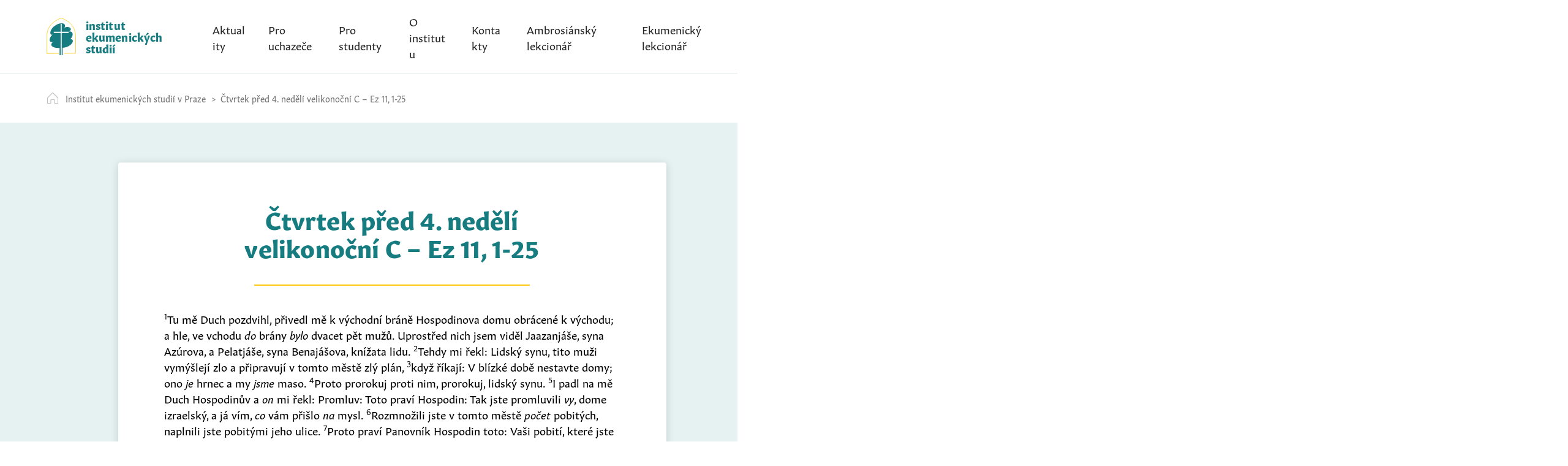

--- FILE ---
content_type: text/html; charset=UTF-8
request_url: https://www.iespraha.cz/lect_days/ctvrtek-pred-4-nedeli-velikonocni-c-ez-11-1-25/
body_size: 9843
content:
<!doctype html>
<html lang="cs">

    <head>
        <meta charset="UTF-8">
        <meta name="viewport" content="width=device-width, initial-scale=1">
        <link rel="profile" href="https://gmpg.org/xfn/11">

		<!-- Global site tag (gtag.js) - Google Analytics -->
		<script async src="https://www.googletagmanager.com/gtag/js?id=UA-158210396-1"></script>
		<script>
		  window.dataLayer = window.dataLayer || [];
		  function gtag(){dataLayer.push(arguments);}
		  gtag('js', new Date());

		  gtag('config', 'UA-158210396-1');
		</script>

        <title>Čtvrtek před 4.&nbsp;nedělí velikonoční C &#8211; Ez 11, 1-25 &#8211; Institut ekumenických studií v&nbsp;Praze</title>
<meta name='robots' content='max-image-preview:large' />
<link rel='dns-prefetch' href='//use.typekit.net' />
<link rel="alternate" type="application/rss+xml" title="Institut ekumenických studií v Praze &raquo; RSS zdroj" href="https://www.iespraha.cz/feed/" />
<link rel="alternate" type="application/rss+xml" title="Institut ekumenických studií v Praze &raquo; RSS komentářů" href="https://www.iespraha.cz/comments/feed/" />
<link rel="alternate" type="text/calendar" title="Institut ekumenických studií v Praze &raquo; iCal zdroj" href="https://www.iespraha.cz/events/?ical=1" />
<style id='wp-img-auto-sizes-contain-inline-css' type='text/css'>
img:is([sizes=auto i],[sizes^="auto," i]){contain-intrinsic-size:3000px 1500px}
/*# sourceURL=wp-img-auto-sizes-contain-inline-css */
</style>
<style id='wp-emoji-styles-inline-css' type='text/css'>

	img.wp-smiley, img.emoji {
		display: inline !important;
		border: none !important;
		box-shadow: none !important;
		height: 1em !important;
		width: 1em !important;
		margin: 0 0.07em !important;
		vertical-align: -0.1em !important;
		background: none !important;
		padding: 0 !important;
	}
/*# sourceURL=wp-emoji-styles-inline-css */
</style>
<link rel='stylesheet' id='wp-block-library-css' href='https://www.iespraha.cz/wp-includes/css/dist/block-library/style.min.css?ver=6.9' type='text/css' media='all' />
<style id='global-styles-inline-css' type='text/css'>
:root{--wp--preset--aspect-ratio--square: 1;--wp--preset--aspect-ratio--4-3: 4/3;--wp--preset--aspect-ratio--3-4: 3/4;--wp--preset--aspect-ratio--3-2: 3/2;--wp--preset--aspect-ratio--2-3: 2/3;--wp--preset--aspect-ratio--16-9: 16/9;--wp--preset--aspect-ratio--9-16: 9/16;--wp--preset--color--black: #000000;--wp--preset--color--cyan-bluish-gray: #abb8c3;--wp--preset--color--white: #ffffff;--wp--preset--color--pale-pink: #f78da7;--wp--preset--color--vivid-red: #cf2e2e;--wp--preset--color--luminous-vivid-orange: #ff6900;--wp--preset--color--luminous-vivid-amber: #fcb900;--wp--preset--color--light-green-cyan: #7bdcb5;--wp--preset--color--vivid-green-cyan: #00d084;--wp--preset--color--pale-cyan-blue: #8ed1fc;--wp--preset--color--vivid-cyan-blue: #0693e3;--wp--preset--color--vivid-purple: #9b51e0;--wp--preset--gradient--vivid-cyan-blue-to-vivid-purple: linear-gradient(135deg,rgb(6,147,227) 0%,rgb(155,81,224) 100%);--wp--preset--gradient--light-green-cyan-to-vivid-green-cyan: linear-gradient(135deg,rgb(122,220,180) 0%,rgb(0,208,130) 100%);--wp--preset--gradient--luminous-vivid-amber-to-luminous-vivid-orange: linear-gradient(135deg,rgb(252,185,0) 0%,rgb(255,105,0) 100%);--wp--preset--gradient--luminous-vivid-orange-to-vivid-red: linear-gradient(135deg,rgb(255,105,0) 0%,rgb(207,46,46) 100%);--wp--preset--gradient--very-light-gray-to-cyan-bluish-gray: linear-gradient(135deg,rgb(238,238,238) 0%,rgb(169,184,195) 100%);--wp--preset--gradient--cool-to-warm-spectrum: linear-gradient(135deg,rgb(74,234,220) 0%,rgb(151,120,209) 20%,rgb(207,42,186) 40%,rgb(238,44,130) 60%,rgb(251,105,98) 80%,rgb(254,248,76) 100%);--wp--preset--gradient--blush-light-purple: linear-gradient(135deg,rgb(255,206,236) 0%,rgb(152,150,240) 100%);--wp--preset--gradient--blush-bordeaux: linear-gradient(135deg,rgb(254,205,165) 0%,rgb(254,45,45) 50%,rgb(107,0,62) 100%);--wp--preset--gradient--luminous-dusk: linear-gradient(135deg,rgb(255,203,112) 0%,rgb(199,81,192) 50%,rgb(65,88,208) 100%);--wp--preset--gradient--pale-ocean: linear-gradient(135deg,rgb(255,245,203) 0%,rgb(182,227,212) 50%,rgb(51,167,181) 100%);--wp--preset--gradient--electric-grass: linear-gradient(135deg,rgb(202,248,128) 0%,rgb(113,206,126) 100%);--wp--preset--gradient--midnight: linear-gradient(135deg,rgb(2,3,129) 0%,rgb(40,116,252) 100%);--wp--preset--font-size--small: 13px;--wp--preset--font-size--medium: 20px;--wp--preset--font-size--large: 36px;--wp--preset--font-size--x-large: 42px;--wp--preset--spacing--20: 0.44rem;--wp--preset--spacing--30: 0.67rem;--wp--preset--spacing--40: 1rem;--wp--preset--spacing--50: 1.5rem;--wp--preset--spacing--60: 2.25rem;--wp--preset--spacing--70: 3.38rem;--wp--preset--spacing--80: 5.06rem;--wp--preset--shadow--natural: 6px 6px 9px rgba(0, 0, 0, 0.2);--wp--preset--shadow--deep: 12px 12px 50px rgba(0, 0, 0, 0.4);--wp--preset--shadow--sharp: 6px 6px 0px rgba(0, 0, 0, 0.2);--wp--preset--shadow--outlined: 6px 6px 0px -3px rgb(255, 255, 255), 6px 6px rgb(0, 0, 0);--wp--preset--shadow--crisp: 6px 6px 0px rgb(0, 0, 0);}:where(.is-layout-flex){gap: 0.5em;}:where(.is-layout-grid){gap: 0.5em;}body .is-layout-flex{display: flex;}.is-layout-flex{flex-wrap: wrap;align-items: center;}.is-layout-flex > :is(*, div){margin: 0;}body .is-layout-grid{display: grid;}.is-layout-grid > :is(*, div){margin: 0;}:where(.wp-block-columns.is-layout-flex){gap: 2em;}:where(.wp-block-columns.is-layout-grid){gap: 2em;}:where(.wp-block-post-template.is-layout-flex){gap: 1.25em;}:where(.wp-block-post-template.is-layout-grid){gap: 1.25em;}.has-black-color{color: var(--wp--preset--color--black) !important;}.has-cyan-bluish-gray-color{color: var(--wp--preset--color--cyan-bluish-gray) !important;}.has-white-color{color: var(--wp--preset--color--white) !important;}.has-pale-pink-color{color: var(--wp--preset--color--pale-pink) !important;}.has-vivid-red-color{color: var(--wp--preset--color--vivid-red) !important;}.has-luminous-vivid-orange-color{color: var(--wp--preset--color--luminous-vivid-orange) !important;}.has-luminous-vivid-amber-color{color: var(--wp--preset--color--luminous-vivid-amber) !important;}.has-light-green-cyan-color{color: var(--wp--preset--color--light-green-cyan) !important;}.has-vivid-green-cyan-color{color: var(--wp--preset--color--vivid-green-cyan) !important;}.has-pale-cyan-blue-color{color: var(--wp--preset--color--pale-cyan-blue) !important;}.has-vivid-cyan-blue-color{color: var(--wp--preset--color--vivid-cyan-blue) !important;}.has-vivid-purple-color{color: var(--wp--preset--color--vivid-purple) !important;}.has-black-background-color{background-color: var(--wp--preset--color--black) !important;}.has-cyan-bluish-gray-background-color{background-color: var(--wp--preset--color--cyan-bluish-gray) !important;}.has-white-background-color{background-color: var(--wp--preset--color--white) !important;}.has-pale-pink-background-color{background-color: var(--wp--preset--color--pale-pink) !important;}.has-vivid-red-background-color{background-color: var(--wp--preset--color--vivid-red) !important;}.has-luminous-vivid-orange-background-color{background-color: var(--wp--preset--color--luminous-vivid-orange) !important;}.has-luminous-vivid-amber-background-color{background-color: var(--wp--preset--color--luminous-vivid-amber) !important;}.has-light-green-cyan-background-color{background-color: var(--wp--preset--color--light-green-cyan) !important;}.has-vivid-green-cyan-background-color{background-color: var(--wp--preset--color--vivid-green-cyan) !important;}.has-pale-cyan-blue-background-color{background-color: var(--wp--preset--color--pale-cyan-blue) !important;}.has-vivid-cyan-blue-background-color{background-color: var(--wp--preset--color--vivid-cyan-blue) !important;}.has-vivid-purple-background-color{background-color: var(--wp--preset--color--vivid-purple) !important;}.has-black-border-color{border-color: var(--wp--preset--color--black) !important;}.has-cyan-bluish-gray-border-color{border-color: var(--wp--preset--color--cyan-bluish-gray) !important;}.has-white-border-color{border-color: var(--wp--preset--color--white) !important;}.has-pale-pink-border-color{border-color: var(--wp--preset--color--pale-pink) !important;}.has-vivid-red-border-color{border-color: var(--wp--preset--color--vivid-red) !important;}.has-luminous-vivid-orange-border-color{border-color: var(--wp--preset--color--luminous-vivid-orange) !important;}.has-luminous-vivid-amber-border-color{border-color: var(--wp--preset--color--luminous-vivid-amber) !important;}.has-light-green-cyan-border-color{border-color: var(--wp--preset--color--light-green-cyan) !important;}.has-vivid-green-cyan-border-color{border-color: var(--wp--preset--color--vivid-green-cyan) !important;}.has-pale-cyan-blue-border-color{border-color: var(--wp--preset--color--pale-cyan-blue) !important;}.has-vivid-cyan-blue-border-color{border-color: var(--wp--preset--color--vivid-cyan-blue) !important;}.has-vivid-purple-border-color{border-color: var(--wp--preset--color--vivid-purple) !important;}.has-vivid-cyan-blue-to-vivid-purple-gradient-background{background: var(--wp--preset--gradient--vivid-cyan-blue-to-vivid-purple) !important;}.has-light-green-cyan-to-vivid-green-cyan-gradient-background{background: var(--wp--preset--gradient--light-green-cyan-to-vivid-green-cyan) !important;}.has-luminous-vivid-amber-to-luminous-vivid-orange-gradient-background{background: var(--wp--preset--gradient--luminous-vivid-amber-to-luminous-vivid-orange) !important;}.has-luminous-vivid-orange-to-vivid-red-gradient-background{background: var(--wp--preset--gradient--luminous-vivid-orange-to-vivid-red) !important;}.has-very-light-gray-to-cyan-bluish-gray-gradient-background{background: var(--wp--preset--gradient--very-light-gray-to-cyan-bluish-gray) !important;}.has-cool-to-warm-spectrum-gradient-background{background: var(--wp--preset--gradient--cool-to-warm-spectrum) !important;}.has-blush-light-purple-gradient-background{background: var(--wp--preset--gradient--blush-light-purple) !important;}.has-blush-bordeaux-gradient-background{background: var(--wp--preset--gradient--blush-bordeaux) !important;}.has-luminous-dusk-gradient-background{background: var(--wp--preset--gradient--luminous-dusk) !important;}.has-pale-ocean-gradient-background{background: var(--wp--preset--gradient--pale-ocean) !important;}.has-electric-grass-gradient-background{background: var(--wp--preset--gradient--electric-grass) !important;}.has-midnight-gradient-background{background: var(--wp--preset--gradient--midnight) !important;}.has-small-font-size{font-size: var(--wp--preset--font-size--small) !important;}.has-medium-font-size{font-size: var(--wp--preset--font-size--medium) !important;}.has-large-font-size{font-size: var(--wp--preset--font-size--large) !important;}.has-x-large-font-size{font-size: var(--wp--preset--font-size--x-large) !important;}
/*# sourceURL=global-styles-inline-css */
</style>

<style id='classic-theme-styles-inline-css' type='text/css'>
/*! This file is auto-generated */
.wp-block-button__link{color:#fff;background-color:#32373c;border-radius:9999px;box-shadow:none;text-decoration:none;padding:calc(.667em + 2px) calc(1.333em + 2px);font-size:1.125em}.wp-block-file__button{background:#32373c;color:#fff;text-decoration:none}
/*# sourceURL=/wp-includes/css/classic-themes.min.css */
</style>
<link rel='stylesheet' id='wp-rest-filter-css' href='https://www.iespraha.cz/wp-content/plugins/wp-rest-filter/public/css/wp-rest-filter-public.css?ver=1.4.3' type='text/css' media='all' />
<link rel='stylesheet' id='wordpress-popular-posts-css-css' href='https://www.iespraha.cz/wp-content/plugins/wordpress-popular-posts/assets/css/wpp.css?ver=6.0.5' type='text/css' media='all' />
<link rel='stylesheet' id='ies-style-css' href='https://www.iespraha.cz/wp-content/themes/ies/style.css?ver=6.9' type='text/css' media='all' />
<link rel='stylesheet' id='ies-typekit-css' href='https://use.typekit.net/tgz8dqv.css?ver=6.9' type='text/css' media='all' />
<link rel='stylesheet' id='ies-style-custom-css' href='https://www.iespraha.cz/wp-content/themes/ies/css/style.css?v20180118&#038;ver=6.9' type='text/css' media='all' />
<script type="text/javascript" src="https://www.iespraha.cz/wp-content/plugins/stop-user-enumeration/frontend/js/frontend.js?ver=1.4.4" id="stop-user-enumeration-js"></script>
<script type="text/javascript" src="https://www.iespraha.cz/wp-includes/js/jquery/jquery.min.js?ver=3.7.1" id="jquery-core-js"></script>
<script type="text/javascript" src="https://www.iespraha.cz/wp-includes/js/jquery/jquery-migrate.min.js?ver=3.4.1" id="jquery-migrate-js"></script>
<script type="text/javascript" src="https://www.iespraha.cz/wp-content/plugins/wp-rest-filter/public/js/wp-rest-filter-public.js?ver=1.4.3" id="wp-rest-filter-js"></script>
<script type="application/json" id="wpp-json">
/* <![CDATA[ */
{"sampling_active":0,"sampling_rate":100,"ajax_url":"https:\/\/www.iespraha.cz\/wp-json\/wordpress-popular-posts\/v1\/popular-posts","api_url":"https:\/\/www.iespraha.cz\/wp-json\/wordpress-popular-posts","ID":5440,"token":"2a47901da1","lang":0,"debug":1}
//# sourceURL=wpp-json
/* ]]> */
</script>
<script type="text/javascript" src="https://www.iespraha.cz/wp-content/plugins/wordpress-popular-posts/assets/js/wpp.min.js?ver=6.0.5" id="wpp-js-js"></script>
<script type="text/javascript" id="my_loadmore-js-extra">
/* <![CDATA[ */
var ies_loadmore_params = {"ajaxurl":"https://www.iespraha.cz/wp-admin/admin-ajax.php","posts":"{\"page\":0,\"lect_days\":\"ctvrtek-pred-4-nedeli-velikonocni-c-ez-11-1-25\",\"post_type\":\"lect_days\",\"name\":\"ctvrtek-pred-4-nedeli-velikonocni-c-ez-11-1-25\",\"error\":\"\",\"m\":\"\",\"p\":0,\"post_parent\":\"\",\"subpost\":\"\",\"subpost_id\":\"\",\"attachment\":\"\",\"attachment_id\":0,\"pagename\":\"\",\"page_id\":0,\"second\":\"\",\"minute\":\"\",\"hour\":\"\",\"day\":0,\"monthnum\":0,\"year\":0,\"w\":0,\"category_name\":\"\",\"tag\":\"\",\"cat\":\"\",\"tag_id\":\"\",\"author\":\"\",\"author_name\":\"\",\"feed\":\"\",\"tb\":\"\",\"paged\":0,\"meta_key\":\"\",\"meta_value\":\"\",\"preview\":\"\",\"s\":\"\",\"sentence\":\"\",\"title\":\"\",\"fields\":\"all\",\"menu_order\":\"\",\"embed\":\"\",\"category__in\":[],\"category__not_in\":[],\"category__and\":[],\"post__in\":[],\"post__not_in\":[],\"post_name__in\":[],\"tag__in\":[],\"tag__not_in\":[],\"tag__and\":[],\"tag_slug__in\":[],\"tag_slug__and\":[],\"post_parent__in\":[],\"post_parent__not_in\":[],\"author__in\":[],\"author__not_in\":[],\"search_columns\":[],\"ignore_sticky_posts\":false,\"suppress_filters\":false,\"cache_results\":true,\"update_post_term_cache\":true,\"update_menu_item_cache\":false,\"lazy_load_term_meta\":true,\"update_post_meta_cache\":true,\"posts_per_page\":10,\"nopaging\":false,\"comments_per_page\":\"50\",\"no_found_rows\":false,\"order\":\"DESC\"}","current_page":"1","max_page":"0"};
//# sourceURL=my_loadmore-js-extra
/* ]]> */
</script>
<script type="text/javascript" src="https://www.iespraha.cz/wp-content/themes/ies/myloadmore.js?ver=6.9" id="my_loadmore-js"></script>
<link rel="https://api.w.org/" href="https://www.iespraha.cz/wp-json/" /><link rel="alternate" title="JSON" type="application/json" href="https://www.iespraha.cz/wp-json/wp/v2/lect_days/5440" /><link rel="EditURI" type="application/rsd+xml" title="RSD" href="https://www.iespraha.cz/xmlrpc.php?rsd" />
<link rel="canonical" href="https://www.iespraha.cz/lect_days/ctvrtek-pred-4-nedeli-velikonocni-c-ez-11-1-25/" />
<link rel='shortlink' href='https://www.iespraha.cz/?p=5440' />
<meta name="tec-api-version" content="v1"><meta name="tec-api-origin" content="https://www.iespraha.cz"><link rel="alternate" href="https://www.iespraha.cz/wp-json/tribe/events/v1/" />            <style id="wpp-loading-animation-styles">@-webkit-keyframes bgslide{from{background-position-x:0}to{background-position-x:-200%}}@keyframes bgslide{from{background-position-x:0}to{background-position-x:-200%}}.wpp-widget-placeholder,.wpp-widget-block-placeholder{margin:0 auto;width:60px;height:3px;background:#dd3737;background:linear-gradient(90deg,#dd3737 0%,#571313 10%,#dd3737 100%);background-size:200% auto;border-radius:3px;-webkit-animation:bgslide 1s infinite linear;animation:bgslide 1s infinite linear}</style>
            <style type="text/css">.recentcomments a{display:inline !important;padding:0 !important;margin:0 !important;}</style>    <link rel='stylesheet' id='pgntn_stylesheet-css' href='https://www.iespraha.cz/wp-content/plugins/pagination/css/nav-style.css?ver=6.9' type='text/css' media='all' />
</head>

    <body class="wp-singular lect_days-template-default single single-lect_days postid-5440 wp-theme-ies tribe-no-js page--detail">
        <div id="page" class="container">
            <a class="skip-link screen-reader-text" href="#content">Skip to content</a>

            <header class="header header--top">
                <div class="header__row header__row--first">
                    <a class="logo" href="/">
                        <svg class="icon--logo">
                            <use xlink:href="https://www.iespraha.cz/wp-content/themes/ies/img/sprite.svg#logo"></use>
                        </svg>
                        <span class="logo__name">institut ekumenických studií</span>
                    </a>
                    <nav class="nav nav--primary">
                        <button class="menu-toggle" aria-controls="primary-menu" aria-expanded="false">
                            <em>Menu</em>
                            <span></span>
                        </button>
                        <ul id="primary-menu" class="nav__list"><li id="menu-item-944" class="menu-item menu-item-type-custom menu-item-object-custom menu-item-has-children menu-item-944"><a href="#">Aktuality</a>
<ul class="sub-menu">
	<li id="menu-item-117" class="menu-item menu-item-type-taxonomy menu-item-object-category menu-item-117"><a href="https://www.iespraha.cz/aktuality/">Aktuality</a></li>
	<li id="menu-item-153" class="menu-item menu-item-type-taxonomy menu-item-object-category menu-item-153"><a href="https://www.iespraha.cz/fotogalerie/">Fotogalerie</a></li>
	<li id="menu-item-11400" class="menu-item menu-item-type-custom menu-item-object-custom menu-item-11400"><a href="http://www.getsemany.cz/">Časopis Getsemany</a></li>
</ul>
</li>
<li id="menu-item-114" class="menu-item menu-item-type-post_type menu-item-object-page menu-item-114"><a href="https://www.iespraha.cz/pro-uchazece/">Pro uchazeče</a></li>
<li id="menu-item-825" class="menu-item menu-item-type-custom menu-item-object-custom menu-item-has-children menu-item-825"><a href="#">Pro studenty</a>
<ul class="sub-menu">
	<li id="menu-item-197" class="menu-item menu-item-type-post_type menu-item-object-page menu-item-197"><a href="https://www.iespraha.cz/pro-studenty-harmonogram-roku/">Harmonogram roku</a></li>
	<li id="menu-item-196" class="menu-item menu-item-type-post_type menu-item-object-page menu-item-196"><a href="https://www.iespraha.cz/pro-studenty-rozvrh/">Rozvrh</a></li>
	<li id="menu-item-798" class="menu-item menu-item-type-custom menu-item-object-custom menu-item-798"><a href="https://www.iespraha.cz/studijni-plan-a-popis-predmetu/">Studijní plán a&nbsp;popis předmětů</a></li>
	<li id="menu-item-331" class="menu-item menu-item-type-post_type menu-item-object-page menu-item-has-children menu-item-331"><a href="https://www.iespraha.cz/letni-kurzy/">Zářijové kurzy</a>
	<ul class="sub-menu">
		<li id="menu-item-347" class="menu-item menu-item-type-post_type menu-item-object-page menu-item-347"><a href="https://www.iespraha.cz/2019-2/">Strašice 2019</a></li>
	</ul>
</li>
	<li id="menu-item-207" class="menu-item menu-item-type-post_type menu-item-object-page menu-item-207"><a href="https://www.iespraha.cz/vikendove-seminare/">Víkendové semináře</a></li>
	<li id="menu-item-201" class="menu-item menu-item-type-post_type menu-item-object-page menu-item-201"><a href="https://www.iespraha.cz/duchovni-cviceni-a-doprovazeni/">Duchovní cvičení a doprovázení</a></li>
	<li id="menu-item-198" class="menu-item menu-item-type-custom menu-item-object-custom menu-item-198"><a href="https://www.iespraha.cz/bakalarske-a-dalsi-prace-absolventu/">Bakalářské a&nbsp;další práce</a></li>
	<li id="menu-item-195" class="menu-item menu-item-type-post_type menu-item-object-page menu-item-195"><a href="https://www.iespraha.cz/vyucujici/">Vyučující povinných předmětů</a></li>
</ul>
</li>
<li id="menu-item-850" class="menu-item menu-item-type-custom menu-item-object-custom menu-item-has-children menu-item-850"><a href="#">O institutu</a>
<ul class="sub-menu">
	<li id="menu-item-216" class="menu-item menu-item-type-post_type menu-item-object-page menu-item-216"><a href="https://www.iespraha.cz/poslani-a-historie-institutu/">Poslání a historie institutu</a></li>
	<li id="menu-item-215" class="menu-item menu-item-type-post_type menu-item-object-page menu-item-215"><a href="https://www.iespraha.cz/stanovy-a-vybor/">Stanovy a výbor</a></li>
	<li id="menu-item-214" class="menu-item menu-item-type-post_type menu-item-object-page menu-item-214"><a href="https://www.iespraha.cz/vyrocni-zpravy/">Výroční zprávy</a></li>
</ul>
</li>
<li id="menu-item-110" class="menu-item menu-item-type-post_type menu-item-object-page menu-item-110"><a href="https://www.iespraha.cz/kontakty/">Kontakty</a></li>
<li id="menu-item-16546" class="menu-item menu-item-type-post_type_archive menu-item-object-tribe_events menu-item-16546"><a href="https://www.iespraha.cz/events/">Ambrosiánský lekcionář</a></li>
<li id="menu-item-204" class="menu-item menu-item-type-post_type menu-item-object-page menu-item-204"><a href="https://www.iespraha.cz/ekumenicky-lekcionar/">Ekumenický lekcionář</a></li>
</ul>                    </nav>
                </div>

                                <div class="header__row header__row--second">
                    <div class="breadcrumbs">
                        <div class="breadcrumbs__list">
                            <!-- Breadcrumb NavXT 7.1.0 -->
<span property="itemListElement" typeof="ListItem"><a property="item" typeof="WebPage" title="Přejít na Institut ekumenických studií v Praze." href="https://www.iespraha.cz" class="home" ><span property="name">Institut ekumenických studií v Praze</span></a><meta property="position" content="1"></span><span property="itemListElement" typeof="ListItem"><a property="item" typeof="WebPage" title="Přejít na Čtvrtek před 4.&nbsp;nedělí velikonoční C &#8211; Ez 11, 1-25." href="https://www.iespraha.cz/lect_days/ctvrtek-pred-4-nedeli-velikonocni-c-ez-11-1-25/" class="post post-lect_days current-item" aria-current="page"><span property="name">Čtvrtek před 4.&nbsp;nedělí velikonoční C &#8211; Ez 11, 1-25</span></a><meta property="position" content="2"></span>                        </div>
                    </div>
                </div>
                            </header>

            <div id="content" class="site-content">
<div class="content content--extended content--padded">
    <div class="sheet">
        <div class="sheet__inner">
                        <h1 class="heading heading--primary color--primary">Čtvrtek před 4.&nbsp;nedělí velikonoční C &#8211; Ez 11, 1-25</h1>
            
            <p><sup>1</sup>Tu mě Duch pozdvihl, přivedl mě k&nbsp;východní bráně Hospodinova domu obrácené k&nbsp;východu; a&nbsp;hle, ve vchodu <em>do</em> brány <em>bylo</em> dvacet pět mužů. Uprostřed nich jsem viděl Jaazanjáše, syna Azúrova, a&nbsp;Pelatjáše, syna Benajášova, knížata lidu. <sup>2</sup>Tehdy mi řekl: Lidský synu, tito muži vymýšlejí zlo a&nbsp;připravují v&nbsp;tomto městě zlý plán, <sup>3</sup>když říkají: V&nbsp;blízké době nestavte domy; ono <em>je</em> hrnec a&nbsp;my <em>jsme</em> maso. <sup>4</sup>Proto prorokuj proti nim, prorokuj, lidský synu. <sup>5</sup>I padl na mě Duch Hospodinův a&nbsp;<em>on</em> mi řekl: Promluv: Toto praví Hospodin: Tak jste promluvili <em>vy</em>, dome izraelský, a&nbsp;já vím, <em>co</em> vám přišlo <em>na</em> mysl. <sup>6</sup>Rozmnožili jste v&nbsp;tomto městě <em>počet</em> pobitých, naplnili jste pobitými jeho ulice. <sup>7</sup>Proto praví Panovník Hospodin toto: Vaši pobití, které jste nechali ležet uprostřed něho, jsou tím masem a&nbsp;ono <em>je</em> tím hrncem, ale vás jsem vyvedl z&nbsp;jeho středu. <sup>8</sup>Meče jste se báli a&nbsp;meč na vás přivedu, <em>je</em> výrok Panovníka Hospodina. <sup>9</sup>Vyvedu vás z&nbsp;jeho středu, vydám vás do ruky cizinců a&nbsp;vykonám nad vámi soudy. <sup>10</sup>Padnete mečem na izraelské hranici. Budu vás soudit a&nbsp;poznáte, že já <em>jsem</em> Hospodin. <sup>11</sup>Ono se vám nestane hrncem ani vy se <em>ne</em>stanete uprostřed něho masem. Budu vás soudit na izraelské hranici. <sup>12</sup>I poznáte, že já <em>jsem</em> Hospodin, podle jehož ustanovení jste nežili a&nbsp;jehož nařízení jste nekonali, ale jednali jste podle nařízení národů, které <em>jsou</em> okolo vás. <sup>13</sup>I stalo se, jakmile jsem prorokoval, že Pelatjáš, syn Benajášův, zemřel. Padl jsem na tvář, volal jsem hlasitě o&nbsp;pomoc a&nbsp;řekl jsem: Běda, Panovníku Hospodine, ty činíš konec s&nbsp;ostatkem Izraele. <sup>14</sup>I stalo se ke mně Hospodinovo slovo: <sup>15</sup>Lidský synu, tvým bratrům, tvým příbuzným, <em>po</em> nichž <em>můžeš</em> dědit, a&nbsp;celému domu izraelskému, každému, komu obyvatelé Jeruzaléma řekli: Vzdalte se od Hospodina, ona země byla dána do vlastnictví nám. <sup>16</sup>Proto řekni: Toto praví Panovník Hospodin: Ačkoliv jsem je vzdálil mezi národy a&nbsp;ačkoliv jsem je rozptýlil po&nbsp;zemích, stal jsem se jim <em>na</em> chvilku svatyní v&nbsp;zemích, do nichž přišli. <sup>17</sup>Proto řekni: Toto praví Panovník Hospodin: I&nbsp;shromáždím vás z&nbsp;těch národů a&nbsp;vezmu vás z&nbsp;těch zemí, do nichž jste byli rozptýleni, a&nbsp;dám vám izraelskou zemi. <sup>18</sup>Přijdou tam a&nbsp;odstraní z&nbsp;ní všechny její ohavné modly a&nbsp;všechny její odporné věci. <sup>19</sup>A dám jim jedno srdce a&nbsp;nového ducha vložím do vašeho nitra, odstraním z&nbsp;jejich těla srdce kamenné a&nbsp;dám jim srdce masité, <sup>20</sup>aby žili podle mých ustanovení, zachovávali má nařízení a&nbsp;plnili je. I&nbsp;budou mým lidem a&nbsp;já budu jejich Bohem. <sup>21</sup>Avšak ohledně srdce <em>těch</em>, jejichž srdce chodí <em>za</em> jejich ohavnými modlami a&nbsp;<em>za</em> jejich odpornými věcmi: Jejich cestu jsem uvalil na jejich hlavu, <em>je</em> výrok Panovníka Hospodina. <sup>22</sup>Tu cherubové pozdvihli svá křídla, kola měli vedle sebe a&nbsp;sláva Boha Izraele <em>byla</em> nahoře nad nimi. <sup>23</sup>A Hospodinova sláva vystoupila zprostřed města a&nbsp;zůstala stát nad horou, která <em>je</em> na východ od města. <sup>24</sup>Pak mě Duch pozdvihl a&nbsp;přivedl mě ve vidění v&nbsp;Božím Duchu do Chaldejska k&nbsp;vyhnancům a&nbsp;to vidění, které jsem spatřil, ode mě vystoupilo. <sup>25</sup>A <em>já</em> jsem k&nbsp;vyhnancům promluvil o&nbsp;všech Hospodinových záležitostech, které mi ukázal.</p>

            <div class="meta">
                <div class="meta__author">Autor: <a class="author vcard url fn n" href="https://www.iespraha.cz/author/iwebadmin/">WebAdmin</a></div>
                <div class="meta__published">Publikováno: <time class="entry-date published updated" datetime="2020-05-31T22:59:11+02:00">31. května 2020</time></div>
                <div class="meta__last_edit">Poslední úprava: <time class="entry-date updated" datetime="2020-05-31T22:59:11+02:00">31. května 2020</time></div>
            </div>

                    </div>
    </div>
</div>


</div><!-- #content -->

<footer id="colophon" class="site-footer" style="display: none !important">
    <div class="site-info">
        <a href="https://wordpress.org/">
            Proudly powered by WordPress        </a>
        <span class="sep"> | </span>
        Theme: ies by <a href="https://codepunker.cz">codepunker.cz</a>.    </div><!-- .site-info -->
</footer><!-- #colophon -->

<footer class="footer footer--main">
    <div class="copy">&copy; Institut ekumenických studií 2026</div>
</footer>
</div><!-- #page -->

<script type="speculationrules">
{"prefetch":[{"source":"document","where":{"and":[{"href_matches":"/*"},{"not":{"href_matches":["/wp-*.php","/wp-admin/*","/wp-content/uploads/*","/wp-content/*","/wp-content/plugins/*","/wp-content/themes/ies/*","/*\\?(.+)"]}},{"not":{"selector_matches":"a[rel~=\"nofollow\"]"}},{"not":{"selector_matches":".no-prefetch, .no-prefetch a"}}]},"eagerness":"conservative"}]}
</script>
		<style type="text/css">
					</style>
			<script>
		( function ( body ) {
			'use strict';
			body.className = body.className.replace( /\btribe-no-js\b/, 'tribe-js' );
		} )( document.body );
		</script>
		<script> /* <![CDATA[ */var tribe_l10n_datatables = {"aria":{"sort_ascending":": activate to sort column ascending","sort_descending":": activate to sort column descending"},"length_menu":"Show _MENU_ entries","empty_table":"No data available in table","info":"Showing _START_ to _END_ of _TOTAL_ entries","info_empty":"Showing 0 to 0 of 0 entries","info_filtered":"(filtered from _MAX_ total entries)","zero_records":"No matching records found","search":"Search:","all_selected_text":"All items on this page were selected. ","select_all_link":"Select all pages","clear_selection":"Clear Selection.","pagination":{"all":"All","next":"Next","previous":"Previous"},"select":{"rows":{"0":"","_":": Selected %d rows","1":": Selected 1 row"}},"datepicker":{"dayNames":["Ned\u011ble","Pond\u011bl\u00ed","\u00dater\u00fd","St\u0159eda","\u010ctvrtek","P\u00e1tek","Sobota"],"dayNamesShort":["Ne","Po","\u00dat","St","\u010ct","P\u00e1","So"],"dayNamesMin":["Ne","Po","\u00dat","St","\u010ct","P\u00e1","So"],"monthNames":["Leden","\u00danor","B\u0159ezen","Duben","Kv\u011bten","\u010cerven","\u010cervenec","Srpen","Z\u00e1\u0159\u00ed","\u0158\u00edjen","Listopad","Prosinec"],"monthNamesShort":["Leden","\u00danor","B\u0159ezen","Duben","Kv\u011bten","\u010cerven","\u010cervenec","Srpen","Z\u00e1\u0159\u00ed","\u0158\u00edjen","Listopad","Prosinec"],"monthNamesMin":["Led","\u00dano","B\u0159e","Dub","Kv\u011b","\u010cvn","\u010cvc","Srp","Z\u00e1\u0159","\u0158\u00edj","Lis","Pro"],"nextText":"Next","prevText":"Prev","currentText":"Today","closeText":"Done","today":"Today","clear":"Clear"}};/* ]]> */ </script><script type="text/javascript" src="https://www.iespraha.cz/wp-content/plugins/the-events-calendar/common/build/js/user-agent.js?ver=da75d0bdea6dde3898df" id="tec-user-agent-js"></script>
<script type="text/javascript" src="https://www.iespraha.cz/wp-content/themes/ies/js/skip-link-focus-fix.js?ver=20180118" id="ies-skip-link-focus-fix-js"></script>
<script type="text/javascript" src="https://www.iespraha.cz/wp-content/themes/ies/js/index.js?ver=20180118" id="ies-js"></script>
<script id="wp-emoji-settings" type="application/json">
{"baseUrl":"https://s.w.org/images/core/emoji/17.0.2/72x72/","ext":".png","svgUrl":"https://s.w.org/images/core/emoji/17.0.2/svg/","svgExt":".svg","source":{"concatemoji":"https://www.iespraha.cz/wp-includes/js/wp-emoji-release.min.js?ver=6.9"}}
</script>
<script type="module">
/* <![CDATA[ */
/*! This file is auto-generated */
const a=JSON.parse(document.getElementById("wp-emoji-settings").textContent),o=(window._wpemojiSettings=a,"wpEmojiSettingsSupports"),s=["flag","emoji"];function i(e){try{var t={supportTests:e,timestamp:(new Date).valueOf()};sessionStorage.setItem(o,JSON.stringify(t))}catch(e){}}function c(e,t,n){e.clearRect(0,0,e.canvas.width,e.canvas.height),e.fillText(t,0,0);t=new Uint32Array(e.getImageData(0,0,e.canvas.width,e.canvas.height).data);e.clearRect(0,0,e.canvas.width,e.canvas.height),e.fillText(n,0,0);const a=new Uint32Array(e.getImageData(0,0,e.canvas.width,e.canvas.height).data);return t.every((e,t)=>e===a[t])}function p(e,t){e.clearRect(0,0,e.canvas.width,e.canvas.height),e.fillText(t,0,0);var n=e.getImageData(16,16,1,1);for(let e=0;e<n.data.length;e++)if(0!==n.data[e])return!1;return!0}function u(e,t,n,a){switch(t){case"flag":return n(e,"\ud83c\udff3\ufe0f\u200d\u26a7\ufe0f","\ud83c\udff3\ufe0f\u200b\u26a7\ufe0f")?!1:!n(e,"\ud83c\udde8\ud83c\uddf6","\ud83c\udde8\u200b\ud83c\uddf6")&&!n(e,"\ud83c\udff4\udb40\udc67\udb40\udc62\udb40\udc65\udb40\udc6e\udb40\udc67\udb40\udc7f","\ud83c\udff4\u200b\udb40\udc67\u200b\udb40\udc62\u200b\udb40\udc65\u200b\udb40\udc6e\u200b\udb40\udc67\u200b\udb40\udc7f");case"emoji":return!a(e,"\ud83e\u1fac8")}return!1}function f(e,t,n,a){let r;const o=(r="undefined"!=typeof WorkerGlobalScope&&self instanceof WorkerGlobalScope?new OffscreenCanvas(300,150):document.createElement("canvas")).getContext("2d",{willReadFrequently:!0}),s=(o.textBaseline="top",o.font="600 32px Arial",{});return e.forEach(e=>{s[e]=t(o,e,n,a)}),s}function r(e){var t=document.createElement("script");t.src=e,t.defer=!0,document.head.appendChild(t)}a.supports={everything:!0,everythingExceptFlag:!0},new Promise(t=>{let n=function(){try{var e=JSON.parse(sessionStorage.getItem(o));if("object"==typeof e&&"number"==typeof e.timestamp&&(new Date).valueOf()<e.timestamp+604800&&"object"==typeof e.supportTests)return e.supportTests}catch(e){}return null}();if(!n){if("undefined"!=typeof Worker&&"undefined"!=typeof OffscreenCanvas&&"undefined"!=typeof URL&&URL.createObjectURL&&"undefined"!=typeof Blob)try{var e="postMessage("+f.toString()+"("+[JSON.stringify(s),u.toString(),c.toString(),p.toString()].join(",")+"));",a=new Blob([e],{type:"text/javascript"});const r=new Worker(URL.createObjectURL(a),{name:"wpTestEmojiSupports"});return void(r.onmessage=e=>{i(n=e.data),r.terminate(),t(n)})}catch(e){}i(n=f(s,u,c,p))}t(n)}).then(e=>{for(const n in e)a.supports[n]=e[n],a.supports.everything=a.supports.everything&&a.supports[n],"flag"!==n&&(a.supports.everythingExceptFlag=a.supports.everythingExceptFlag&&a.supports[n]);var t;a.supports.everythingExceptFlag=a.supports.everythingExceptFlag&&!a.supports.flag,a.supports.everything||((t=a.source||{}).concatemoji?r(t.concatemoji):t.wpemoji&&t.twemoji&&(r(t.twemoji),r(t.wpemoji)))});
//# sourceURL=https://www.iespraha.cz/wp-includes/js/wp-emoji-loader.min.js
/* ]]> */
</script>

</body>

</html>


--- FILE ---
content_type: text/javascript
request_url: https://www.iespraha.cz/wp-content/themes/ies/myloadmore.js?ver=6.9
body_size: 610
content:
jQuery(function($) {
  // use jQuery code inside this to avoid "$ is not defined" error
  $('.load-more a').click(function(evt) {
    evt.preventDefault();
    var button = $(this),
      data = {
        action: 'loadmore',
        query: ies_loadmore_params.posts, // that's how we get params from wp_localize_script() function
        page: ies_loadmore_params.current_page
      };

    $.ajax({
      // you can also use $.post here
      url: ies_loadmore_params.ajaxurl, // AJAX handler
      data: data,
      type: 'POST',
      beforeSend: function(xhr) {
        button.text('Načítám...'); // change the button text, you can also add a preloader image
      },
      success: function(data) {
        if (data) {
          button
            .text('Načíst další')
            .parent()
            .prev()
            .append(data); // insert new posts
          ies_loadmore_params.current_page++;

          if (ies_loadmore_params.current_page == ies_loadmore_params.max_page)
            button.remove(); // if last page, remove the button

          // you can also fire the "post-load" event here if you use a plugin that requires it
          // $( document.body ).trigger( 'post-load' );
        } else {
          button.remove(); // if no data, remove the button as well
        }
      }
    });
  });
});
